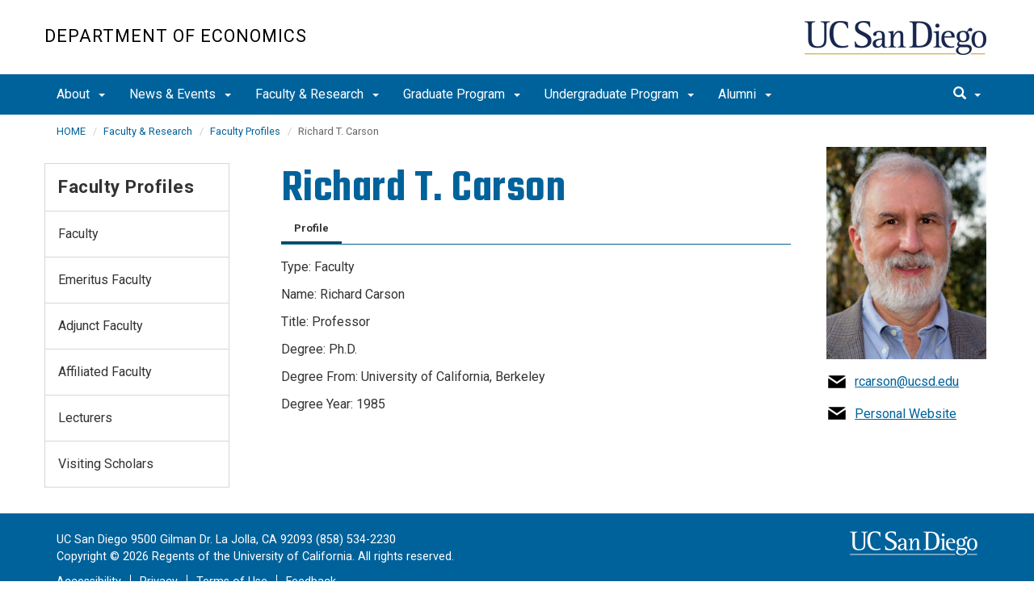

--- FILE ---
content_type: text/html; charset=UTF-8
request_url: https://economics.ucsd.edu/faculty-and-research/faculty-profiles/carson.html
body_size: 55428
content:
<!DOCTYPE html>
<html xmlns="http://www.w3.org/1999/xhtml" class="no-js" lang="en-US">
	<head>
		



 



    <meta charset="utf-8"/>
    <meta content="IE=edge" http-equiv="X-UA-Compatible"/>
    <meta content="initial-scale=1.0" name="viewport"/>
    <meta content="7MiYjX2ZghMOWvtKRWlar--c6mD2ose5EcbQFQ6szFA" name="google-site-verification"/>
    
    <title>Richard T. Carson</title>
    <meta content="University of California, San Diego" name="ORGANIZATION"/>
    <meta content="index,follow,noarchive" name="robots"/>
    <meta content="Economics" name="SITE"/>
    <meta content="Richard T. Carson" name="PAGETITLE"/>
    <meta content="Richard T. Carson" name="DESCRIPTION"/>
    <meta content="5c7c11b5ac1a010c5f984c6517c63339" name="id"/>

   
    


    

		








 




<link href="//cdn.ucsd.edu/cms/decorator-5/styles/bootstrap.min.css" rel="stylesheet"/>
<link href="//cdn.ucsd.edu/cms/decorator-5/styles/base.min.css" rel="stylesheet"/>


        
        
        <link href="https://cdn.ucsd.edu/cms/decorator-5/styles/_profile-template/profile-template-min.css" rel="stylesheet"/>
       
    





<!-- Site-specific CSS files -->
    
    
    
<!-- Other CSS files -->
<!--[if lt IE 9]>
<link rel="stylesheet" href="https://cdn.ucsd.edu/cms/decorator-5/styles/ie-support.css" />
<![endif]-->

<!-- Other JS files -->


<script src="https://cdn.ucsd.edu/cms/decorator-5/scripts/modernizr.min.js"></script>


        
    
            <script src="https://cdn.ucsd.edu/cms/decorator-5/scripts/jquery.min.js"></script>
        <script src="https://cdn.ucsd.edu/cms/decorator-4.5/scripts/_profile-template/profile-template-min.js"></script>
    


<!-- Site-specific javascript files -->


    



<!--[if lt IE 9]>
<script src="https://cdn.ucsd.edu/cms/decorator-5/scripts/respond.min.js"></script>
<link href="https://cdn.ucsd.edu/cms/decorator-5/scripts/cross-domain/respond-proxy.html" id="respond-proxy" rel="respond-proxy" />
<link href="/_resources/cross-domain/respond.proxy.gif" id="respond-redirect" rel="respond-redirect" />
<script src="/_resources/cross-domain/respond.proxy.js"></script>
<![endif]-->


	</head>
	<body>
	    
		<header class="layout-header">
			<a class="sr-only skip-to-main" href="#main-content">Skip to main content</a>
			<div id="uc-emergency"></div>
			<!-- title section -->
			<section aria-label="Site Name" class="layout-title">
				<div class="layout-container container">
					




<a class="title-header title-header-large" href="/">
            Department of Economics
    </a>
    
<a class="title-header title-header-short" href="/">
            Economics
    </a>

    <a class="title-logo" href="http://www.ucsd.edu">UC San Diego</a>



				</div>
			</section>
		</header>
		
		<div class="navmenu navmenu-default navmenu-fixed-left offcanvas" style="">
		






<ul class="nav navbar-nav navbar-right msearch">
		    <li>
			    <div class="search">
		            <button aria-label="search" class="search-toggle btn-default">
		                <span class="glyphicon glyphicon-search"></span> <span class="caret"></span>
		            </button>

		            <div class="search-content" id="search-m">

                        <form action="/search/index.html" method="get">
                            <label for="search-scope" style="display:none;">Search</label>
                            <select class="search-scope" id="search-scope-m" name="search-scope">
                                                                    <option selected="selected" value="economics">This Site</option>
                                                                <option value="default_collection">All UCSD Sites</option>
                                <option value="faculty-staff">Faculty/Staff</option>
                            </select>
                        
                            <div class="input-group">
                                <label for="q-m" style="display:none;">Search Term</label>
                                <input autofocus="autofocus" class="form-control search-term" id="q-m" name="search-term-m" placeholder="Search..." type="search"/>
                            </div>
                            <input class="sr-only" type="submit" value="Submit"/>
                        </form>

                    </div>
        </div>
    </li>
</ul>










  
<button aria-controls="navbar" class="navbar-toggle sr-only" data-canvas="body" data-target=".navmenu" data-toggle="offcanvas" type="button">Close Nav</button>

<ul class="nav navmenu-nav">
                       
                                                                                 
                                                             
                                                                                                                                                   
                                                                                                                                                   
                                                                                                                                                   
                                                                                                                                                                                                                                                          
                                                                                                                                                   
                                 
                                 
                 
          
          <li class="dropdown open "><a href="../../about/index.html">About <span class="caret"></span>          </a>
                   
                                                                                  <ul class="dropdown-menu navmenu-nav">
                                                             <li><a href="../../about/chair-message.html">Chair's Message</a></li>
                                                                                                                                                   <li><a href="../../about/diversity.html">Commitment to Diversity </a></li>
                                                                                                                                                   <li><a href="../../about/history.html">Department History </a></li>
                                                                                                                                                   <li><a href="../../about/contact-us.html">Contact Us</a></li>
                                                                                                                                                                                                                                                          <li><a href="../../about/staff/index.html">Staff</a></li>
                                                                                                                                                   <li><a href="../../about/press-contact.html">Press Contact</a></li>
                        </ul>
       
                             </li>
                                
                                                                                 
                                                             
                                                                                                                                                   
                                                                                                                                                   
                                                                                                                                                   
                                                                                                                                                   
                                                                                                                                                   
                                                                                                                                                   
                                                                                                                                                   
                                                                                                                                        
                                 
                 
          
          <li class="dropdown open "><a href="../../events/index.html">News &amp; Events <span class="caret"></span>          </a>
                   
                                                                                  <ul class="dropdown-menu navmenu-nav">
                                                             <li><a href="../../events/brian-c-malk-opening-celebration/index.html">Brian C. Malk Hall Grand Opening Celebration</a></li>
                                                                                                                                                   <li><a href="../../events/economics-60th-anniversary/index.html">Economics 60th Anniversary</a></li>
                                                                                                                                                   <li><a href="../../events/new-building/index.html">New Building</a></li>
                                                                                                                                                   <li><a href="../../events/news/index.html">News</a></li>
                                                                                                                                                   <li><a href="../../events/seminars/index.html">Seminars</a></li>
                                                                                                                                                   <li><a href="../../events/economics-roundtable/index.html">Economics Roundtable</a></li>
                                                                                                                                                   <li><a href="../../events/conferences/index.html">Conferences</a></li>
                                                                                                                                                   <li><a href="../../events/career-workshops/index.html">Career Workshops</a></li>
                                                                                                                               </ul>
       
                             </li>
                                
                                                                                 
                                                             
                                                                                                                                                   
                                                                                                                                                   
                                                                                                                                                   
                                                                                                                                                   
                                                                                                                                                                                                                                                          
                                                                                                                                                   
                                 
                                 
                 
          
          <li class="dropdown open "><a href="../index.html">Faculty &amp; Research <span class="caret"></span>          </a>
                   
                                                                                  <ul class="dropdown-menu navmenu-nav">
                                                             <li><a href="index.html">Faculty Profiles</a></li>
                                                                                                                                                   <li><a href="../research-groups.html">Research Groups</a></li>
                                                                                                                                                   <li><a href="../research-centers.html">Research Centers</a></li>
                                                                                                                                                   <li><a href="../faculty-recruitment.html">Faculty Recruitment</a></li>
                                                                                                                                                   <li><a href="../faculty-resources/index.html">Faculty &amp; Lecturer Resources</a></li>
                                                                                                                                                                                                                                                          <li><a href="../faculty-recognition/index.html">Faculty Recognition </a></li>
                                                                                                                                                   <li><a href="../in-memoriam/index.html">In Memoriam</a></li>
                        </ul>
       
                             </li>
                                
                                                                                 
                                                             
                                                                                                                                                   
                                                                                                                                                   
                                                                                                                                                   
                                                                                                                                                   
                                                                                                                                                   
                                                                                                                                                   
                                                                                                                                        
                                 
                 
          
          <li class="dropdown open "><a href="../../graduate-program/index.html">Graduate Program <span class="caret"></span>          </a>
                   
                                                                                  <ul class="dropdown-menu navmenu-nav">
                                                             <li><a href="../../graduate-program/about/index.html">About</a></li>
                                                                                                                                                   <li><a href="../../graduate-program/current-students/index.html">Current Students</a></li>
                                                                                                                                                   <li><a href="../../graduate-program/prospective-students/index.html">Prospective Students</a></li>
                                                                                                                                                   <li><a href="../../graduate-program/jobmarket-tab/index.html">Job Market</a></li>
                                                                                                                                                   <li><a href="../../graduate-program/grad-advising/index.html">Graduate Advising</a></li>
                                                                                                                                                   <li><a href="../../graduate-program/dissertation-defense/index.html">Dissertation Defense</a></li>
                                                                                                                                                   <li><a href="../../graduate-program/alumni/index.html">Alumni</a></li>
                                                                                                                               </ul>
       
                             </li>
                                
                                                                                 
                                                             
                                                                                                                                                                                                                                                          
                                                                                                                                                   
                                                                                                                                                   
                                                                                                                                                   
                                 
                                 
                 
          
          <li class="dropdown open "><a href="../../undergraduate-program/index.html">Undergraduate Program <span class="caret"></span>          </a>
                   
                                                                                  <ul class="dropdown-menu navmenu-nav">
                                                             <li><a href="../../undergraduate-program/about.html">About the Undergraduate Program</a></li>
                                                                                                                                                                                                                                                          <li><a href="../../undergraduate-program/resources/index.html">Resources for Current Students</a></li>
                                                                                                                                                   <li><a href="../../undergraduate-program/major-minor-requirements/index.html">Majors &amp; Minors</a></li>
                                                                                                                                                   <li><a href="../../undergraduate-program/prospective-student-info/index.html">Prospective Student Info</a></li>
                                                                                                                                                   <li><a href="../../undergraduate-program/econcareers/index.html">EconCareers</a></li>
                        </ul>
       
                             </li>
                                
                                                                                 
                                                             
                                                                                                                                                   
                                                                                                                                                   
                                                                                                                                                   
                                                                                                                                        
                                 
                 
          
          <li class="dropdown open "><a href="../../alumni/index.html">Alumni <span class="caret"></span>          </a>
                   
                                                                                  <ul class="dropdown-menu navmenu-nav">
                                                             <li><a href="../../alumni/give-back/index.html">Give Back</a></li>
                                                                                                                                                   <li><a href="../../alumni/hire-triton.html">Hire A Triton</a></li>
                                                                                                                                                   <li><a href="../../alumni/stay-connected/index.html">Stay Connected</a></li>
                                                                                                                                                   <li><a href="../../alumni/spotlights/index.html">Spotlights</a></li>
                                                                                                                               </ul>
       
                             </li>
         </ul>

		</div>
		
		<nav class="navbar navbar-default navbar-static-top">
			<div class="container">
			    
                <div class="navbar-header">
        			<button aria-controls="navbar" aria-expanded="false" class="navbar-toggle" data-canvas="body" data-target=".navmenu" data-toggle="offcanvas" type="button">
          			    <span class="sr-only">Toggle navigation</span>
    
          					<div class="col-sm-1 mobile-nav-bars">
          				    <span class="icon-bar"></span>
          				    <span class="icon-bar"></span>
          				    <span class="icon-bar"></span>
             				</div>
              			<div class="col-sm-1 mobile-nav-icon">
                          MENU
          			    </div>
          			    
                    </button>
                    
                    <div class="col-sm-4 pull-right visible-xs-block">
                        <img alt="UC San Diego Logo" class="img-responsive header-logo" src="https://cdn.ucsd.edu/cms/decorator-5/styles/img/ucsd-footer-logo-white.png"/>
                    </div>
                    
                </div>
                
                <div class="navbar-collapse collapse" id="navbar">
			    
    	            








<ul class="nav navbar-nav navbar-nav-list">
                       
                                                                                 
                                                             
                                                                                                                                                   
                                                                                                                                                   
                                                                                                                                                   
                                                                                                                                                                                                                                                          
                                                                                                                                                   
                                 
                                 
                 
          
          <li class="dropdown "><a aria-expanded="false" class="dropdown-toggle" data-close-others="true" data-hover="dropdown" href="../../about/index.html">About <span class="caret"></span>          </a>
                   
                                                                                  <ul class="dropdown-menu">
                                                             <li><a href="../../about/chair-message.html">Chair's Message</a></li>
                                                                                                                                                   <li><a href="../../about/diversity.html">Commitment to Diversity </a></li>
                                                                                                                                                   <li><a href="../../about/history.html">Department History </a></li>
                                                                                                                                                   <li><a href="../../about/contact-us.html">Contact Us</a></li>
                                                                                                                                                                                                                                                          <li><a href="../../about/staff/index.html">Staff</a></li>
                                                                                                                                                   <li><a href="../../about/press-contact.html">Press Contact</a></li>
                        </ul>
       
                             </li>
                                
                                                                                 
                                                             
                                                                                                                                                   
                                                                                                                                                   
                                                                                                                                                   
                                                                                                                                                   
                                                                                                                                                   
                                                                                                                                                   
                                                                                                                                                   
                                                                                                                                        
                                 
                 
          
          <li class="dropdown "><a aria-expanded="false" class="dropdown-toggle" data-close-others="true" data-hover="dropdown" href="../../events/index.html">News &amp; Events <span class="caret"></span>          </a>
                   
                                                                                  <ul class="dropdown-menu">
                                                             <li><a href="../../events/brian-c-malk-opening-celebration/index.html">Brian C. Malk Hall Grand Opening Celebration</a></li>
                                                                                                                                                   <li><a href="../../events/economics-60th-anniversary/index.html">Economics 60th Anniversary</a></li>
                                                                                                                                                   <li><a href="../../events/new-building/index.html">New Building</a></li>
                                                                                                                                                   <li><a href="../../events/news/index.html">News</a></li>
                                                                                                                                                   <li><a href="../../events/seminars/index.html">Seminars</a></li>
                                                                                                                                                   <li><a href="../../events/economics-roundtable/index.html">Economics Roundtable</a></li>
                                                                                                                                                   <li><a href="../../events/conferences/index.html">Conferences</a></li>
                                                                                                                                                   <li><a href="../../events/career-workshops/index.html">Career Workshops</a></li>
                                                                                                                               </ul>
       
                             </li>
                                
                                                                                 
                                                             
                                                                                                                                                   
                                                                                                                                                   
                                                                                                                                                   
                                                                                                                                                   
                                                                                                                                                                                                                                                          
                                                                                                                                                   
                                 
                                 
                 
          
          <li class="dropdown "><a aria-expanded="false" class="dropdown-toggle" data-close-others="true" data-hover="dropdown" href="../index.html">Faculty &amp; Research <span class="caret"></span>          </a>
                   
                                                                                  <ul class="dropdown-menu">
                                                             <li><a href="index.html">Faculty Profiles</a></li>
                                                                                                                                                   <li><a href="../research-groups.html">Research Groups</a></li>
                                                                                                                                                   <li><a href="../research-centers.html">Research Centers</a></li>
                                                                                                                                                   <li><a href="../faculty-recruitment.html">Faculty Recruitment</a></li>
                                                                                                                                                   <li><a href="../faculty-resources/index.html">Faculty &amp; Lecturer Resources</a></li>
                                                                                                                                                                                                                                                          <li><a href="../faculty-recognition/index.html">Faculty Recognition </a></li>
                                                                                                                                                   <li><a href="../in-memoriam/index.html">In Memoriam</a></li>
                        </ul>
       
                             </li>
                                
                                                                                 
                                                             
                                                                                                                                                   
                                                                                                                                                   
                                                                                                                                                   
                                                                                                                                                   
                                                                                                                                                   
                                                                                                                                                   
                                                                                                                                        
                                 
                 
          
          <li class="dropdown "><a aria-expanded="false" class="dropdown-toggle" data-close-others="true" data-hover="dropdown" href="../../graduate-program/index.html">Graduate Program <span class="caret"></span>          </a>
                   
                                                                                  <ul class="dropdown-menu">
                                                             <li><a href="../../graduate-program/about/index.html">About</a></li>
                                                                                                                                                   <li><a href="../../graduate-program/current-students/index.html">Current Students</a></li>
                                                                                                                                                   <li><a href="../../graduate-program/prospective-students/index.html">Prospective Students</a></li>
                                                                                                                                                   <li><a href="../../graduate-program/jobmarket-tab/index.html">Job Market</a></li>
                                                                                                                                                   <li><a href="../../graduate-program/grad-advising/index.html">Graduate Advising</a></li>
                                                                                                                                                   <li><a href="../../graduate-program/dissertation-defense/index.html">Dissertation Defense</a></li>
                                                                                                                                                   <li><a href="../../graduate-program/alumni/index.html">Alumni</a></li>
                                                                                                                               </ul>
       
                             </li>
                                
                                                                                 
                                                             
                                                                                                                                                                                                                                                          
                                                                                                                                                   
                                                                                                                                                   
                                                                                                                                                   
                                 
                                 
                 
          
          <li class="dropdown "><a aria-expanded="false" class="dropdown-toggle" data-close-others="true" data-hover="dropdown" href="../../undergraduate-program/index.html">Undergraduate Program <span class="caret"></span>          </a>
                   
                                                                                  <ul class="dropdown-menu">
                                                             <li><a href="../../undergraduate-program/about.html">About the Undergraduate Program</a></li>
                                                                                                                                                                                                                                                          <li><a href="../../undergraduate-program/resources/index.html">Resources for Current Students</a></li>
                                                                                                                                                   <li><a href="../../undergraduate-program/major-minor-requirements/index.html">Majors &amp; Minors</a></li>
                                                                                                                                                   <li><a href="../../undergraduate-program/prospective-student-info/index.html">Prospective Student Info</a></li>
                                                                                                                                                   <li><a href="../../undergraduate-program/econcareers/index.html">EconCareers</a></li>
                        </ul>
       
                             </li>
                                
                                                                                 
                                                             
                                                                                                                                                   
                                                                                                                                                   
                                                                                                                                                   
                                                                                                                                        
                                 
                 
          
          <li class="dropdown "><a aria-expanded="false" class="dropdown-toggle" data-close-others="true" data-hover="dropdown" href="../../alumni/index.html">Alumni <span class="caret"></span>          </a>
                   
                                                                                  <ul class="dropdown-menu">
                                                             <li><a href="../../alumni/give-back/index.html">Give Back</a></li>
                                                                                                                                                   <li><a href="../../alumni/hire-triton.html">Hire A Triton</a></li>
                                                                                                                                                   <li><a href="../../alumni/stay-connected/index.html">Stay Connected</a></li>
                                                                                                                                                   <li><a href="../../alumni/spotlights/index.html">Spotlights</a></li>
                                                                                                                               </ul>
       
                             </li>
         </ul>

    	            
    	            <div class="btn-nav"></div>
    		
    				





<ul class="nav navbar-nav navbar-right">
		    <li>
			    <div class="search">
		            <button aria-label="search" class="search-toggle btn-default">
		                <span class="glyphicon glyphicon-search"></span> <span class="caret"></span>
		            </button>

		            <div class="search-content" id="search">

                        <form action="/search/index.html" id="cse-search-box" method="get">
                            <label class="sr-only" for="search-scope">Search Scope</label>
                            <select class="search-scope" id="search-scope" name="search-scope">
                                                                    <option selected="selected" value="economics">This Site</option>
                                                                <option value="default_collection">All UCSD Sites</option>
                                <option value="faculty-staff">Faculty/Staff</option>
                            </select>
                        
                            <div class="input-group">
                                <label for="q" id="search-term-label" style="display:none;">Search Term</label>
                                <input autofocus="autofocus" class="form-control search-term" id="q" name="search-term" placeholder="Search..." type="search"/>
                            </div>
                            <input class="sr-only" type="submit" value="Submit"/>
                        </form>

                    </div>
        </div>
    </li>
</ul>



				
				</div><!--end nav collapse -->

			</div>
		</nav>
		<main class="layout-main" id="main-content">
		    
			<div class="container">
			    <div class="row">
				    

<div class="container">
    <div class="row">
        <ol aria-label="Breadcrumb" class="breadcrumb breadcrumbs-list">
        
                                                    
                                    
                        
                                    
                                   <li><a href="../../index.html">HOME</a></li>
                                
                                                        
                                    
                        
                                    
                                   <li><a href="../index.html">Faculty &amp; Research</a></li>
                                
                                                        
                                    
                        
                                                                            <li><a href="index.html">Faculty Profiles</a></li>
                    
                                                            
                                                            
                    <li aria-current="page">Richard T. Carson</li>
                                            
        </ol>
    </div>
</div>
				</div>
			</div>
			<div class="container">
			    <div class="row">
				    




        
        

        

        
                    
        

<section aria-label="Profile Container" class="col-xs-12 col-sm-9 main-content-container main-section pull-right">
    <div class="clearfix">
        
    <header aria-label="Profile Name" class="profile-section profile-section-header pull-left">
        <h1>Richard T. Carson</h1>
        <p class="subhead"></p>
    </header>
        
    
    <article aria-label="Profile Details" class="profile-section-contact pull-right">
                <img alt="Richard T. Carson" src="../../_images/faculty/carson.jpg" title="Richard T. Carson"/>
                <div class="clearfix">
            <ul>
                                    <li class="email">
                        <a href="mailto:rcarson@ucsd.edu">rcarson@ucsd.edu</a>
                    </li>
                                                                <li class="location">
                                                            
                                    </li>
            </ul>
        </div>

                <div class="clearfix">
            <ul class="profile-contact-list">
                                    
                                                                          <li class="personal-website">
                        <a href="http://econ.ucsd.edu/~rcarson/" title="http://econ.ucsd.edu/~rcarson/">Personal Website</a>
                    </li>
                             </ul>
        </div>
    </article>
            <!-- display tabs -->
    
    <!-- start tabs -->
    <article aria-label="Profile Tabs" class="profile-section profile-section-tabs pull-left" id="profileTab">
        <!-- display tab navigation -->
        
        <ul class="resp-tabs-list" role="tablist">
            
                <li aria-controls="tab_item-0" class="resp-tab-item" id="tab_item-0" role="tab">
                    Profile
                </li>

                                    </ul>

        <!-- display tab container -->
        
        <div class="resp-tabs-container" role="tabpanel">
            
                <h2 aria-controls="tab_item-0" class="resp-accordion">
                    <span class="resp-arrow"> </span>
                    Profile
                </h2>
                <div aria-labelledby="tab_item-0" class="resp-tab-content">
                    <p>Type: Faculty</p>
<p>Name: Richard Carson</p>
<p>Title: Professor</p>
<p>Degree: Ph.D.</p>
<p>Degree From: University of California, Berkeley</p>
<p>Degree Year:&#160;1985</p>
                </div>
                                    </div>
    </article>
    </div>
    
        
    
                            
            
                          
            
                                                              <below-profile/>
                                          </section>


<script language="javascript">
    /* Load Tabs */
    $(document).ready(function () {
        loadProfile();
        });
</script>









				    


 




 




















<section aria-label="Sidebar" class="col-xs-12 col-md-3 sidebar-section" role="complementary">
    
                <figure aria-label="Logo" id="site-logo" role="complementary">
            <logo/>
        </figure>
        
                            <article aria-label="Sidebar Nav" class="main-content-nav" role="navigation">
                                                                                                                                            
        
            <h2>
                                    <a href="index.html">Faculty Profiles</a>
                    </h2>
    
                                        
        
                                        
        
    <ul class="navbar-list">
                
             
                                                            
                                                                                                                                    
                                                                
                                                                                                                                                                                    
             
                                                            
                                                                                                                                    
                                                                
                                                                                                                                <li class="">
                    <a href="faculty.html">
                Faculty 
            </a>
            </li>
                                                                                                                
             
                                                            
                                                                                                                                    
                                                                
                                                                                                                                <li class="">
                    <a href="emeritus-faculty.html">
                Emeritus Faculty
            </a>
            </li>
                                                                                                                
             
                                                            
                                                                                                                                    
                                                                
                                                                                                                                <li class="">
                    <a href="adjunct-faculty.html">
                Adjunct Faculty
            </a>
            </li>
                                                                                                                
             
                                                            
                                                                                                                                    
                                                                
                                                                                                                                <li class="">
                    <a href="affiliated-faculty.html">
                Affiliated Faculty
            </a>
            </li>
                                                                                                                
             
                                                            
                                                                                                                                    
                                                                
                                                                                                                                <li class="">
                    <a href="lecturers.html">
                Lecturers
            </a>
            </li>
                                                                                                                
             
                                                            
                                                                                                                                    
                                                                
                                                                                                                                <li class="">
                    <a href="visiting-scholars.html">
                Visiting Scholars
            </a>
            </li>
                                                                                                            </ul>
                
            </article>
            
            
                            <custom/>
                </section>

			    </div>
			</div>
		</main>
		<footer class="footer">
			







<div class="container">
    <div class="row">
        <div class="col-sm-8">
        <p>
        <span>UC San Diego 9500 Gilman Dr. La Jolla, CA 92093 (858) 534-2230</span>
        <br/>
        <span>
        Copyright © <span class="footer-copyright-year">2026</span> Regents of the University of California.
        All rights reserved.
        </span>
        </p>
            <ul class="footer-links">
                <li><a href="https://accessibility.ucsd.edu/">Accessibility</a></li>
                <li><a href="https://ucsd.edu/about/privacy.html">Privacy</a></li>
                <li><a href="https://ucsd.edu/about/terms-of-use.html">Terms of Use</a></li>
                <li>
                        <a href="mailto:econfacilities@ucsd.edu">Feedback</a>
            </li>
            </ul>
        </div>
        
        <div class="col-sm-4">
            <a href="https://ucsd.edu/"><img alt="UCSD homepage" class="img-responsive footer-logo" src="https://cdn.ucsd.edu/developer/decorator/5.0.2/img/ucsd-footer-logo-white.png"/></a>
        </div>
    </div>
</div>




<script src="https://cdn.ucsd.edu/cms/decorator-5/scripts/bootstrap.min.js"></script>
<script src="https://www.ucsd.edu/common/_emergency-broadcast/message.js"></script>
<script src="https://cdn.ucsd.edu/cms/decorator-5/scripts/vendor.min.js"></script>
<script src="https://cdn.ucsd.edu/cms/decorator-5/scripts/base.min.js"></script>


        
        
        
  
    


<!-- Site-specific javascript files -->




                        




<script>
    $(document).ready(function() {
      $('.js-activated').dropdownHover().dropdown();
    });
  </script>

        
    <script src="https://cdn.ucsd.edu/cms/decorator-5/scripts/decorator.js" type="text/javascript"></script>
    
    <script type="text/javascript">
    (function($) {
        $(document).ready(function() {
            initCopyright();
        });
    })(jQuery);
    </script>
            <script src="https://www.ucsd.edu/common/cwp/active-cherry/lib/jquery.dataTables-1.9.0/jquery.dataTables-min.js" type="text/javascript">// <![CDATA[

// ]]></script>
<script type="text/javascript">// <![CDATA[
(function($) {
    $(document).ready(function() {
      $(".datatable").dataTable({
        "bJQueryUI": true,
        "sPaginationType": "full_numbers",
        "aLengthMenu": [
          [-1, 10, 50, 100],
          ["All", 10, 50, 100]
        ],
        "iDisplayLength": 350,
        "oLanguage": {
          "sSearch": "Filter:"
        }
      });
    });
  })(jQuery);
// ]]></script>
<!-- Global site tag (gtag.js) - Google Analytics -->
<script async="" src="https://www.googletagmanager.com/gtag/js?id=G-CRKWFRM38Y"></script>
<script>// <![CDATA[
window.dataLayer = window.dataLayer || [];
  function gtag(){dataLayer.push(arguments);}
  gtag('js', new Date());

  gtag('config', 'G-CRKWFRM38Y', {'cookie_domain': 'economics.ucsd.edu'});
// ]]></script>
    

		</footer>
	</body>
</html>